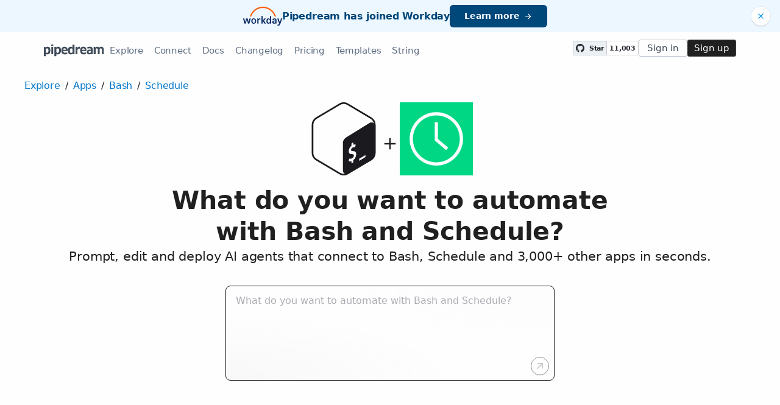

--- FILE ---
content_type: application/javascript
request_url: https://chat-assets.frontapp.com/v2/9.73.15/chat.bundle.js
body_size: 7575
content:
/*! For license information please see chat.bundle.js.LICENSE.txt */
(()=>{"use strict";var t={25740:(t,e,r)=>{function n(t){return n="function"==typeof Symbol&&"symbol"==typeof Symbol.iterator?function(t){return typeof t}:function(t){return t&&"function"==typeof Symbol&&t.constructor===Symbol&&t!==Symbol.prototype?"symbol":typeof t},n(t)}function o(t){var e="function"==typeof Map?new Map:void 0;return o=function(t){if(null===t||!function(t){try{return-1!==Function.toString.call(t).indexOf("[native code]")}catch(e){return"function"==typeof t}}(t))return t;if("function"!=typeof t)throw new TypeError("Super expression must either be null or a function");if(void 0!==e){if(e.has(t))return e.get(t);e.set(t,r)}function r(){return function(t,e,r){if(i())return Reflect.construct.apply(null,arguments);var n=[null];n.push.apply(n,e);var o=new(t.bind.apply(t,n));return r&&a(o,r.prototype),o}(t,arguments,c(this).constructor)}return r.prototype=Object.create(t.prototype,{constructor:{value:r,enumerable:!1,writable:!0,configurable:!0}}),a(r,t)},o(t)}function i(){try{var t=!Boolean.prototype.valueOf.call(Reflect.construct(Boolean,[],(function(){})))}catch(t){}return(i=function(){return!!t})()}function a(t,e){return a=Object.setPrototypeOf?Object.setPrototypeOf.bind():function(t,e){return t.__proto__=e,t},a(t,e)}function c(t){return c=Object.setPrototypeOf?Object.getPrototypeOf.bind():function(t){return t.__proto__||Object.getPrototypeOf(t)},c(t)}r.d(e,{y1:()=>u});var u=function(t){function e(t){var r;return function(t,e){if(!(t instanceof e))throw new TypeError("Cannot call a class as a function")}(this,e),(r=function(t,e,r){return e=c(e),function(t,e){if(e&&("object"==n(e)||"function"==typeof e))return e;if(void 0!==e)throw new TypeError("Derived constructors may only return object or undefined");return function(t){if(void 0===t)throw new ReferenceError("this hasn't been initialised - super() hasn't been called");return t}(t)}(t,i()?Reflect.construct(e,r||[],c(t).constructor):e.apply(t,r))}(this,e,[t])).name="CanceledError",r}return function(t,e){if("function"!=typeof e&&null!==e)throw new TypeError("Super expression must either be null or a function");t.prototype=Object.create(e&&e.prototype,{constructor:{value:t,writable:!0,configurable:!0}}),Object.defineProperty(t,"prototype",{writable:!1}),e&&a(t,e)}(e,t),r=e,Object.defineProperty(r,"prototype",{writable:!1}),r;var r}(o(Error))},37524:(t,e,r)=>{r.d(e,{yz:()=>u});var n=r(27002);function o(t){return o="function"==typeof Symbol&&"symbol"==typeof Symbol.iterator?function(t){return typeof t}:function(t){return t&&"function"==typeof Symbol&&t.constructor===Symbol&&t!==Symbol.prototype?"symbol":typeof t},o(t)}function i(t,e){var r=Object.keys(t);if(Object.getOwnPropertySymbols){var n=Object.getOwnPropertySymbols(t);e&&(n=n.filter((function(e){return Object.getOwnPropertyDescriptor(t,e).enumerable}))),r.push.apply(r,n)}return r}function a(t){for(var e=1;e<arguments.length;e++){var r=null!=arguments[e]?arguments[e]:{};e%2?i(Object(r),!0).forEach((function(e){c(t,e,r[e])})):Object.getOwnPropertyDescriptors?Object.defineProperties(t,Object.getOwnPropertyDescriptors(r)):i(Object(r)).forEach((function(e){Object.defineProperty(t,e,Object.getOwnPropertyDescriptor(r,e))}))}return t}function c(t,e,r){return(e=function(t){var e=function(t){if("object"!=o(t)||!t)return t;var e=t[Symbol.toPrimitive];if(void 0!==e){var r=e.call(t,"string");if("object"!=o(r))return r;throw new TypeError("@@toPrimitive must return a primitive value.")}return String(t)}(t);return"symbol"==o(e)?e:e+""}(e))in t?Object.defineProperty(t,e,{value:r,enumerable:!0,configurable:!0,writable:!0}):t[e]=r,t}var u=!1,l=Object.freeze({isKubeStaging:!1,frontChatServerBaseDomain:"chat-server.frontapp.com",frontSettingsDomain:"chat.frontapp.com",sendMessagesUrl:"https://chat-webhook.frontapp.com/front-chat"});u&&window.shouldForceProd?a(a({},n),l):u&&window.shouldForceLocal&&a(a({},n),{},{isLocal:!0,isKubeStaging:!1,frontChatServerBaseDomain:"localhost:3009",frontSettingsDomain:"localhost:3009/local",sendMessagesUrl:"http://localhost:3002/front-chat"})},80117:(t,e,r)=>{r.d(e,{tH:()=>h});var n=r(25740);function o(t){return o="function"==typeof Symbol&&"symbol"==typeof Symbol.iterator?function(t){return typeof t}:function(t){return t&&"function"==typeof Symbol&&t.constructor===Symbol&&t!==Symbol.prototype?"symbol":typeof t},o(t)}function i(){i=function(){return e};var t,e={},r=Object.prototype,n=r.hasOwnProperty,a=Object.defineProperty||function(t,e,r){t[e]=r.value},c="function"==typeof Symbol?Symbol:{},u=c.iterator||"@@iterator",l=c.asyncIterator||"@@asyncIterator",s=c.toStringTag||"@@toStringTag";function f(t,e,r){return Object.defineProperty(t,e,{value:r,enumerable:!0,configurable:!0,writable:!0}),t[e]}try{f({},"")}catch(t){f=function(t,e,r){return t[e]=r}}function h(t,e,r,n){var o=e&&e.prototype instanceof w?e:w,i=Object.create(o.prototype),c=new T(n||[]);return a(i,"_invoke",{value:C(t,r,c)}),i}function p(t,e,r){try{return{type:"normal",arg:t.call(e,r)}}catch(t){return{type:"throw",arg:t}}}e.wrap=h;var y="suspendedStart",d="suspendedYield",v="executing",m="completed",g={};function w(){}function b(){}function E(){}var x={};f(x,u,(function(){return this}));var O=Object.getPrototypeOf,L=O&&O(O(A([])));L&&L!==r&&n.call(L,u)&&(x=L);var S=E.prototype=w.prototype=Object.create(x);function j(t){["next","throw","return"].forEach((function(e){f(t,e,(function(t){return this._invoke(e,t)}))}))}function F(t,e){function r(i,a,c,u){var l=p(t[i],t,a);if("throw"!==l.type){var s=l.arg,f=s.value;return f&&"object"==o(f)&&n.call(f,"__await")?e.resolve(f.__await).then((function(t){r("next",t,c,u)}),(function(t){r("throw",t,c,u)})):e.resolve(f).then((function(t){s.value=t,c(s)}),(function(t){return r("throw",t,c,u)}))}u(l.arg)}var i;a(this,"_invoke",{value:function(t,n){function o(){return new e((function(e,o){r(t,n,e,o)}))}return i=i?i.then(o,o):o()}})}function C(e,r,n){var o=y;return function(i,a){if(o===v)throw Error("Generator is already running");if(o===m){if("throw"===i)throw a;return{value:t,done:!0}}for(n.method=i,n.arg=a;;){var c=n.delegate;if(c){var u=_(c,n);if(u){if(u===g)continue;return u}}if("next"===n.method)n.sent=n._sent=n.arg;else if("throw"===n.method){if(o===y)throw o=m,n.arg;n.dispatchException(n.arg)}else"return"===n.method&&n.abrupt("return",n.arg);o=v;var l=p(e,r,n);if("normal"===l.type){if(o=n.done?m:d,l.arg===g)continue;return{value:l.arg,done:n.done}}"throw"===l.type&&(o=m,n.method="throw",n.arg=l.arg)}}}function _(e,r){var n=r.method,o=e.iterator[n];if(o===t)return r.delegate=null,"throw"===n&&e.iterator.return&&(r.method="return",r.arg=t,_(e,r),"throw"===r.method)||"return"!==n&&(r.method="throw",r.arg=new TypeError("The iterator does not provide a '"+n+"' method")),g;var i=p(o,e.iterator,r.arg);if("throw"===i.type)return r.method="throw",r.arg=i.arg,r.delegate=null,g;var a=i.arg;return a?a.done?(r[e.resultName]=a.value,r.next=e.nextLoc,"return"!==r.method&&(r.method="next",r.arg=t),r.delegate=null,g):a:(r.method="throw",r.arg=new TypeError("iterator result is not an object"),r.delegate=null,g)}function P(t){var e={tryLoc:t[0]};1 in t&&(e.catchLoc=t[1]),2 in t&&(e.finallyLoc=t[2],e.afterLoc=t[3]),this.tryEntries.push(e)}function k(t){var e=t.completion||{};e.type="normal",delete e.arg,t.completion=e}function T(t){this.tryEntries=[{tryLoc:"root"}],t.forEach(P,this),this.reset(!0)}function A(e){if(e||""===e){var r=e[u];if(r)return r.call(e);if("function"==typeof e.next)return e;if(!isNaN(e.length)){var i=-1,a=function r(){for(;++i<e.length;)if(n.call(e,i))return r.value=e[i],r.done=!1,r;return r.value=t,r.done=!0,r};return a.next=a}}throw new TypeError(o(e)+" is not iterable")}return b.prototype=E,a(S,"constructor",{value:E,configurable:!0}),a(E,"constructor",{value:b,configurable:!0}),b.displayName=f(E,s,"GeneratorFunction"),e.isGeneratorFunction=function(t){var e="function"==typeof t&&t.constructor;return!!e&&(e===b||"GeneratorFunction"===(e.displayName||e.name))},e.mark=function(t){return Object.setPrototypeOf?Object.setPrototypeOf(t,E):(t.__proto__=E,f(t,s,"GeneratorFunction")),t.prototype=Object.create(S),t},e.awrap=function(t){return{__await:t}},j(F.prototype),f(F.prototype,l,(function(){return this})),e.AsyncIterator=F,e.async=function(t,r,n,o,i){void 0===i&&(i=Promise);var a=new F(h(t,r,n,o),i);return e.isGeneratorFunction(r)?a:a.next().then((function(t){return t.done?t.value:a.next()}))},j(S),f(S,s,"Generator"),f(S,u,(function(){return this})),f(S,"toString",(function(){return"[object Generator]"})),e.keys=function(t){var e=Object(t),r=[];for(var n in e)r.push(n);return r.reverse(),function t(){for(;r.length;){var n=r.pop();if(n in e)return t.value=n,t.done=!1,t}return t.done=!0,t}},e.values=A,T.prototype={constructor:T,reset:function(e){if(this.prev=0,this.next=0,this.sent=this._sent=t,this.done=!1,this.delegate=null,this.method="next",this.arg=t,this.tryEntries.forEach(k),!e)for(var r in this)"t"===r.charAt(0)&&n.call(this,r)&&!isNaN(+r.slice(1))&&(this[r]=t)},stop:function(){this.done=!0;var t=this.tryEntries[0].completion;if("throw"===t.type)throw t.arg;return this.rval},dispatchException:function(e){if(this.done)throw e;var r=this;function o(n,o){return c.type="throw",c.arg=e,r.next=n,o&&(r.method="next",r.arg=t),!!o}for(var i=this.tryEntries.length-1;i>=0;--i){var a=this.tryEntries[i],c=a.completion;if("root"===a.tryLoc)return o("end");if(a.tryLoc<=this.prev){var u=n.call(a,"catchLoc"),l=n.call(a,"finallyLoc");if(u&&l){if(this.prev<a.catchLoc)return o(a.catchLoc,!0);if(this.prev<a.finallyLoc)return o(a.finallyLoc)}else if(u){if(this.prev<a.catchLoc)return o(a.catchLoc,!0)}else{if(!l)throw Error("try statement without catch or finally");if(this.prev<a.finallyLoc)return o(a.finallyLoc)}}}},abrupt:function(t,e){for(var r=this.tryEntries.length-1;r>=0;--r){var o=this.tryEntries[r];if(o.tryLoc<=this.prev&&n.call(o,"finallyLoc")&&this.prev<o.finallyLoc){var i=o;break}}i&&("break"===t||"continue"===t)&&i.tryLoc<=e&&e<=i.finallyLoc&&(i=null);var a=i?i.completion:{};return a.type=t,a.arg=e,i?(this.method="next",this.next=i.finallyLoc,g):this.complete(a)},complete:function(t,e){if("throw"===t.type)throw t.arg;return"break"===t.type||"continue"===t.type?this.next=t.arg:"return"===t.type?(this.rval=this.arg=t.arg,this.method="return",this.next="end"):"normal"===t.type&&e&&(this.next=e),g},finish:function(t){for(var e=this.tryEntries.length-1;e>=0;--e){var r=this.tryEntries[e];if(r.finallyLoc===t)return this.complete(r.completion,r.afterLoc),k(r),g}},catch:function(t){for(var e=this.tryEntries.length-1;e>=0;--e){var r=this.tryEntries[e];if(r.tryLoc===t){var n=r.completion;if("throw"===n.type){var o=n.arg;k(r)}return o}}throw Error("illegal catch attempt")},delegateYield:function(e,r,n){return this.delegate={iterator:A(e),resultName:r,nextLoc:n},"next"===this.method&&(this.arg=t),g}},e}function a(t,e,r,n,o,i,a){try{var c=t[i](a),u=c.value}catch(t){return void r(t)}c.done?e(u):Promise.resolve(u).then(n,o)}function c(t){return function(){var e=this,r=arguments;return new Promise((function(n,o){var i=t.apply(e,r);function c(t){a(i,n,o,c,u,"next",t)}function u(t){a(i,n,o,c,u,"throw",t)}c(void 0)}))}}var u=10,l=50;function s(t,e){return f.apply(this,arguments)}function f(){return(f=c(i().mark((function t(e,r){var o;return i().wrap((function(t){for(;;)switch(t.prev=t.next){case 0:return o=!1,r&&r.addEventListener("abort",(function(){o=!0})),t.abrupt("return",new Promise((function(t,r){setTimeout((function(){o?r(new n.y1("setTimeoutAsync was aborted")):t(void 0)}),e)})));case 3:case"end":return t.stop()}}),t)})))).apply(this,arguments)}function h(t){return p.apply(this,arguments)}function p(){return p=c(i().mark((function t(e){var r,n,o,a,c,f,p,y,d=arguments;return i().wrap((function(t){for(;;)switch(t.prev=t.next){case 0:return a=d.length>2&&void 0!==d[2]?d[2]:0,c=null!==(r=(o=d.length>1&&void 0!==d[1]?d[1]:{}).maxRetryAttempts)&&void 0!==r?r:u,f=null!==(n=o.retryDelayMultiplier)&&void 0!==n?n:l,t.prev=4,t.next=7,e();case 7:return t.abrupt("return",t.sent);case 10:if(t.prev=10,t.t0=t.catch(4),!((p=a+1)>=c)){t.next=15;break}throw t.t0;case 15:return y=(Math.pow(2,a)-1)*f,t.next=18,s(y);case 18:return t.abrupt("return",h(e,o,p));case 19:case"end":return t.stop()}}),t,null,[[4,10]])}))),p.apply(this,arguments)}},59505:(t,e,r)=>{r.d(e,{Pu:()=>s,Vs:()=>f,ah:()=>c,cN:()=>h,dD:()=>d,kD:()=>l,mk:()=>u,uF:()=>y});var n="ACTION",o="ON_EVENT_HANDLER",i="GETTER",a="unreadChange",c="init",u="previewSettings",l="previewChatbot",s="debug",f="debugContextDocument",h="debugContextScreenshot",p=[{name:c,type:n},{name:"identity",type:n},{name:"shutdown",type:n},{name:"restart",type:n},{name:"hide",type:n},{name:"show",type:n},{name:"triggerMessage",type:n},{name:"setPageInset",type:n},{name:"onUnreadChange",type:o,event:a},{name:"offUnreadChange",type:"OFF_EVENT_HANDLER",event:a},{name:"unread_count",type:i},{name:"user_id",type:i},{name:s,type:"DEBUG"},{name:"onContactFormSubmit",type:o,event:"contactFormSubmit"},{name:"onInboundMessageReceived",type:o,event:"inboundMessageReceived"},{name:"onWindowVisibilityChanged",type:o,event:"windowVisibilityChanged"},{name:u,type:n},{name:l,type:n},{name:"navigate",type:n},{name:f,type:n},{name:h,type:n},{name:"debugFetchNewSuggestions",type:n}],y=p.map((function(t){return t.name})),d=function(t,e,r){var n=p.find((function(e){return e.name===t}));if(n)return r(n);console.error('[FrontChat] Command not found: "'.concat(t,'"'))}},52267:(t,e,r)=>{r.d(e,{I5:()=>y,Xo:()=>m});var n=r(37524),o=r(80117),i=r(59505);function a(t){return a="function"==typeof Symbol&&"symbol"==typeof Symbol.iterator?function(t){return typeof t}:function(t){return t&&"function"==typeof Symbol&&t.constructor===Symbol&&t!==Symbol.prototype?"symbol":typeof t},a(t)}function c(){c=function(){return e};var t,e={},r=Object.prototype,n=r.hasOwnProperty,o=Object.defineProperty||function(t,e,r){t[e]=r.value},i="function"==typeof Symbol?Symbol:{},u=i.iterator||"@@iterator",l=i.asyncIterator||"@@asyncIterator",s=i.toStringTag||"@@toStringTag";function f(t,e,r){return Object.defineProperty(t,e,{value:r,enumerable:!0,configurable:!0,writable:!0}),t[e]}try{f({},"")}catch(t){f=function(t,e,r){return t[e]=r}}function h(t,e,r,n){var i=e&&e.prototype instanceof w?e:w,a=Object.create(i.prototype),c=new T(n||[]);return o(a,"_invoke",{value:C(t,r,c)}),a}function p(t,e,r){try{return{type:"normal",arg:t.call(e,r)}}catch(t){return{type:"throw",arg:t}}}e.wrap=h;var y="suspendedStart",d="suspendedYield",v="executing",m="completed",g={};function w(){}function b(){}function E(){}var x={};f(x,u,(function(){return this}));var O=Object.getPrototypeOf,L=O&&O(O(A([])));L&&L!==r&&n.call(L,u)&&(x=L);var S=E.prototype=w.prototype=Object.create(x);function j(t){["next","throw","return"].forEach((function(e){f(t,e,(function(t){return this._invoke(e,t)}))}))}function F(t,e){function r(o,i,c,u){var l=p(t[o],t,i);if("throw"!==l.type){var s=l.arg,f=s.value;return f&&"object"==a(f)&&n.call(f,"__await")?e.resolve(f.__await).then((function(t){r("next",t,c,u)}),(function(t){r("throw",t,c,u)})):e.resolve(f).then((function(t){s.value=t,c(s)}),(function(t){return r("throw",t,c,u)}))}u(l.arg)}var i;o(this,"_invoke",{value:function(t,n){function o(){return new e((function(e,o){r(t,n,e,o)}))}return i=i?i.then(o,o):o()}})}function C(e,r,n){var o=y;return function(i,a){if(o===v)throw Error("Generator is already running");if(o===m){if("throw"===i)throw a;return{value:t,done:!0}}for(n.method=i,n.arg=a;;){var c=n.delegate;if(c){var u=_(c,n);if(u){if(u===g)continue;return u}}if("next"===n.method)n.sent=n._sent=n.arg;else if("throw"===n.method){if(o===y)throw o=m,n.arg;n.dispatchException(n.arg)}else"return"===n.method&&n.abrupt("return",n.arg);o=v;var l=p(e,r,n);if("normal"===l.type){if(o=n.done?m:d,l.arg===g)continue;return{value:l.arg,done:n.done}}"throw"===l.type&&(o=m,n.method="throw",n.arg=l.arg)}}}function _(e,r){var n=r.method,o=e.iterator[n];if(o===t)return r.delegate=null,"throw"===n&&e.iterator.return&&(r.method="return",r.arg=t,_(e,r),"throw"===r.method)||"return"!==n&&(r.method="throw",r.arg=new TypeError("The iterator does not provide a '"+n+"' method")),g;var i=p(o,e.iterator,r.arg);if("throw"===i.type)return r.method="throw",r.arg=i.arg,r.delegate=null,g;var a=i.arg;return a?a.done?(r[e.resultName]=a.value,r.next=e.nextLoc,"return"!==r.method&&(r.method="next",r.arg=t),r.delegate=null,g):a:(r.method="throw",r.arg=new TypeError("iterator result is not an object"),r.delegate=null,g)}function P(t){var e={tryLoc:t[0]};1 in t&&(e.catchLoc=t[1]),2 in t&&(e.finallyLoc=t[2],e.afterLoc=t[3]),this.tryEntries.push(e)}function k(t){var e=t.completion||{};e.type="normal",delete e.arg,t.completion=e}function T(t){this.tryEntries=[{tryLoc:"root"}],t.forEach(P,this),this.reset(!0)}function A(e){if(e||""===e){var r=e[u];if(r)return r.call(e);if("function"==typeof e.next)return e;if(!isNaN(e.length)){var o=-1,i=function r(){for(;++o<e.length;)if(n.call(e,o))return r.value=e[o],r.done=!1,r;return r.value=t,r.done=!0,r};return i.next=i}}throw new TypeError(a(e)+" is not iterable")}return b.prototype=E,o(S,"constructor",{value:E,configurable:!0}),o(E,"constructor",{value:b,configurable:!0}),b.displayName=f(E,s,"GeneratorFunction"),e.isGeneratorFunction=function(t){var e="function"==typeof t&&t.constructor;return!!e&&(e===b||"GeneratorFunction"===(e.displayName||e.name))},e.mark=function(t){return Object.setPrototypeOf?Object.setPrototypeOf(t,E):(t.__proto__=E,f(t,s,"GeneratorFunction")),t.prototype=Object.create(S),t},e.awrap=function(t){return{__await:t}},j(F.prototype),f(F.prototype,l,(function(){return this})),e.AsyncIterator=F,e.async=function(t,r,n,o,i){void 0===i&&(i=Promise);var a=new F(h(t,r,n,o),i);return e.isGeneratorFunction(r)?a:a.next().then((function(t){return t.done?t.value:a.next()}))},j(S),f(S,s,"Generator"),f(S,u,(function(){return this})),f(S,"toString",(function(){return"[object Generator]"})),e.keys=function(t){var e=Object(t),r=[];for(var n in e)r.push(n);return r.reverse(),function t(){for(;r.length;){var n=r.pop();if(n in e)return t.value=n,t.done=!1,t}return t.done=!0,t}},e.values=A,T.prototype={constructor:T,reset:function(e){if(this.prev=0,this.next=0,this.sent=this._sent=t,this.done=!1,this.delegate=null,this.method="next",this.arg=t,this.tryEntries.forEach(k),!e)for(var r in this)"t"===r.charAt(0)&&n.call(this,r)&&!isNaN(+r.slice(1))&&(this[r]=t)},stop:function(){this.done=!0;var t=this.tryEntries[0].completion;if("throw"===t.type)throw t.arg;return this.rval},dispatchException:function(e){if(this.done)throw e;var r=this;function o(n,o){return c.type="throw",c.arg=e,r.next=n,o&&(r.method="next",r.arg=t),!!o}for(var i=this.tryEntries.length-1;i>=0;--i){var a=this.tryEntries[i],c=a.completion;if("root"===a.tryLoc)return o("end");if(a.tryLoc<=this.prev){var u=n.call(a,"catchLoc"),l=n.call(a,"finallyLoc");if(u&&l){if(this.prev<a.catchLoc)return o(a.catchLoc,!0);if(this.prev<a.finallyLoc)return o(a.finallyLoc)}else if(u){if(this.prev<a.catchLoc)return o(a.catchLoc,!0)}else{if(!l)throw Error("try statement without catch or finally");if(this.prev<a.finallyLoc)return o(a.finallyLoc)}}}},abrupt:function(t,e){for(var r=this.tryEntries.length-1;r>=0;--r){var o=this.tryEntries[r];if(o.tryLoc<=this.prev&&n.call(o,"finallyLoc")&&this.prev<o.finallyLoc){var i=o;break}}i&&("break"===t||"continue"===t)&&i.tryLoc<=e&&e<=i.finallyLoc&&(i=null);var a=i?i.completion:{};return a.type=t,a.arg=e,i?(this.method="next",this.next=i.finallyLoc,g):this.complete(a)},complete:function(t,e){if("throw"===t.type)throw t.arg;return"break"===t.type||"continue"===t.type?this.next=t.arg:"return"===t.type?(this.rval=this.arg=t.arg,this.method="return",this.next="end"):"normal"===t.type&&e&&(this.next=e),g},finish:function(t){for(var e=this.tryEntries.length-1;e>=0;--e){var r=this.tryEntries[e];if(r.finallyLoc===t)return this.complete(r.completion,r.afterLoc),k(r),g}},catch:function(t){for(var e=this.tryEntries.length-1;e>=0;--e){var r=this.tryEntries[e];if(r.tryLoc===t){var n=r.completion;if("throw"===n.type){var o=n.arg;k(r)}return o}}throw Error("illegal catch attempt")},delegateYield:function(e,r,n){return this.delegate={iterator:A(e),resultName:r,nextLoc:n},"next"===this.method&&(this.arg=t),g}},e}function u(t,e,r,n,o,i,a){try{var c=t[i](a),u=c.value}catch(t){return void r(t)}c.done?e(u):Promise.resolve(u).then(n,o)}function l(t){return function(){var e=this,r=arguments;return new Promise((function(n,o){var i=t.apply(e,r);function a(t){u(i,n,o,a,c,"next",t)}function c(t){u(i,n,o,a,c,"throw",t)}a(void 0)}))}}function s(t,e){(null==e||e>t.length)&&(e=t.length);for(var r=0,n=Array(e);r<e;r++)n[r]=t[r];return n}var f="__frontCmdQueue",h=[i.ah,i.mk,i.kD];function p(){var t=document.getElementById("front-chat-iframe");return null!=t?t:void 0}var y=function(){window[f]=[],window.FrontChat=function(t,e){return(0,i.dD)(t,e,(function(){return window[f]&&window[f].push([t,e])}))}},d=function(){var t;Object.prototype.hasOwnProperty.call(window,f)&&(null===(t=window[f])||void 0===t||t.forEach((function(t){var e,r,n=(r=2,function(t){if(Array.isArray(t))return t}(e=t)||function(t,e){var r=null==t?null:"undefined"!=typeof Symbol&&t[Symbol.iterator]||t["@@iterator"];if(null!=r){var n,o,i,a,c=[],u=!0,l=!1;try{if(i=(r=r.call(t)).next,0===e){if(Object(r)!==r)return;u=!1}else for(;!(u=(n=i.call(r)).done)&&(c.push(n.value),c.length!==e);u=!0);}catch(t){l=!0,o=t}finally{try{if(!u&&null!=r.return&&(a=r.return(),Object(a)!==a))return}finally{if(l)throw o}}return c}}(e,r)||function(t,e){if(t){if("string"==typeof t)return s(t,e);var r={}.toString.call(t).slice(8,-1);return"Object"===r&&t.constructor&&(r=t.constructor.name),"Map"===r||"Set"===r?Array.from(t):"Arguments"===r||/^(?:Ui|I)nt(?:8|16|32)(?:Clamped)?Array$/.test(r)?s(t,e):void 0}}(e,r)||function(){throw new TypeError("Invalid attempt to destructure non-iterable instance.\nIn order to be iterable, non-array objects must have a [Symbol.iterator]() method.")}()),o=n[0],i=n[1];return window.FrontChat&&window.FrontChat(o,i)})),delete window[f])};function v(){var t=arguments.length>0&&void 0!==arguments[0]&&arguments[0],e=p(),r=null==e?void 0:e.contentWindow;if(r){var n,o,i=!1,a=function(){t&&(e.style.top="",e.style.maxHeight="",e.style.overflow="",n&&(document.body.style.height=n.height,document.body.style.maxHeight=n.maxHeight,document.body.style.overflow=n.overflow,n=void 0),o&&(document.documentElement.style.height=o.height,document.documentElement.style.maxHeight=o.maxHeight,document.documentElement.style.overflow=o.overflow,o=void 0))};r.frontChatResize=function(r){var n=r.placementLocation,o=r.bottomSpacing,c=r.sideSpacing,u=r.width,l=r.height,s=r.isFullscreen,f=i,h=null!=s&&s;e.style.width=u,e.style.height=l,e.style.bottom=o,"bottom_left"===n?e.style.left=c:e.style.right=c,t&&f&&!h&&a(),i=h},function(t,e,r,n,o){if(r&&window.visualViewport){var a=null,c=!1;window.visualViewport.addEventListener("resize",(function(){var t=window.visualViewport;if(t)if(i){null!==a&&(c=!0,cancelAnimationFrame(a),a=null);var e=t.height,r=e,u=0,l=!1,s=0;c=!1;var f=function(){if(!c){var t=window.visualViewport;if(t){var o=t.height;if(o!==e&&(l=!0),o!==r?(s=0,r=o):s++,l&&s>=3){var i="".concat(o,"px");return n(i),document.body.scrollIntoView({behavior:"instant",block:"start"}),void(a=null)}if(u>=30){var h="".concat(o,"px");return n(h),document.body.scrollIntoView({behavior:"instant",block:"start"}),void(a=null)}u++,a=requestAnimationFrame(f)}}};a=requestAnimationFrame(f)}else o()}))}}(0,0,t,(function(r){t&&(n||(n={height:document.body.style.height,maxHeight:document.body.style.maxHeight,overflow:document.body.style.overflow}),o||(o={height:document.documentElement.style.height,maxHeight:document.documentElement.style.maxHeight,overflow:document.documentElement.style.overflow}),e.style.top="0",e.style.height=r,e.style.maxHeight=r,e.style.overflow="hidden",e.style.bottom="",document.body.style.height=r,document.body.style.maxHeight=r,document.body.style.overflow="hidden",document.documentElement.style.height=r,document.documentElement.style.maxHeight=r,document.documentElement.style.overflow="hidden")}),a)}else console.error("[FrontChat] Cannot find #front-chat-iframe window")}function m(t,e,r,o){var a;window.FrontChat=function(c,u){if(c===i.Pu&&t&&console.debug("[FrontChat][Front] SDK ".concat(t)),i.uF.includes(c))if(o){if(h.includes(c)){a=o.cloneNode();var l=document.createElement("div");l.setAttribute("id","front-chat-container");var s=document.createElement("script");s.setAttribute("type","text/javascript");var f="app.bundle.js?v=".concat(e),y=(null!=r?r:"")+f;s.setAttribute("src",y),"string"==typeof(null==u?void 0:u.nonce)&&s.setAttribute("nonce",u.nonce),a.srcdoc='<!DOCTYPE html>\n<html>\n<head>\n  <meta name="viewport" content="width=device-width, initial-scale=1.0, interactive-widget=resizes-content">\n</head>\n<body>\n  '.concat(l.outerHTML).concat(s.outerHTML,"\n</body>\n</html>"),a.onload=function(){!function(){var t=p(),e=null==t?void 0:t.contentWindow;e?e.runEachCmdFromQueueAPI=d:console.error("[FrontChat] Cannot find #front-chat-iframe window")}(),v(Boolean(null==u?void 0:u.shouldResizeViewport)),g(a,c,u)};var m=window.document.getElementById("front-chat-iframe");return m&&m.remove(),void document.body.appendChild(a)}var w=n.yz?p():a;if(c===i.Vs){var E=window.document.cloneNode(!0).body.outerHTML;return g(w,c,{pageRaw:E})}if(c!==i.cN)return g(w,c,u);(function(){return b.apply(this,arguments)})().then((function(t){return g(w,c,{screenshotDataUrl:null!=t?t:""})})).catch(console.error)}else console.error("[FrontChat] Cannot find #front-chat-iframe");else console.error('[FrontChat] Command not found: "'.concat(c,'"'))}}function g(t,e,r){if(h.includes(e))(0,o.tH)(l(c().mark((function n(){return c().wrap((function(n){for(;;)switch(n.prev=n.next){case 0:return n.abrupt("return",w(t,e,r));case 1:case"end":return n.stop()}}),n)})))).catch(console.error);else try{return w(t,e,r)}catch(t){console.error(t)}}function w(t,e,r){var n=null==t?void 0:t.contentWindow;if(!n)throw new Error("[FrontChat] Cannot find #front-chat-iframe");if(!n.FrontChatApp)throw new Error("[FrontChat] Have not finished setting up FrontChatApp");return n.FrontChatApp(e,r)}function b(){return(b=l(c().mark((function t(){var e,r,n,o,i,a;return c().wrap((function(t){for(;;)switch(t.prev=t.next){case 0:return t.prev=0,t.next=3,navigator.mediaDevices.getDisplayMedia({video:!0,audio:!1});case 3:return e=t.sent,r=e.getVideoTracks()[0],n=new ImageCapture(r),t.next=8,n.grabFrame();case 8:return o=t.sent,(i=document.createElement("canvas")).width=o.width,i.height=o.height,i.getContext("2d").drawImage(o,0,0),a=i.toDataURL("image/png"),r.stop(),t.abrupt("return",a);case 19:return t.prev=19,t.t0=t.catch(0),console.error(t.t0),t.abrupt("return",void 0);case 23:case"end":return t.stop()}}),t,null,[[0,19]])})))).apply(this,arguments)}n.yz&&(window.attachFrontChatResize=v,window.attachMutationObserver=function(t,e){new MutationObserver(e).observe(t,{attributes:!0,childList:!0,subtree:!0})},window.cloneHeadIntoFrontChatIframe=function(){var t=document.getElementById("front-chat-iframe"),e=null==t?void 0:t.contentDocument;if(e){var r=document.head.innerHTML;e.head.innerHTML=r}})},27002:t=>{t.exports=JSON.parse('{"frontSettingsDomain":"chat.frontapp.com","bugsnagKey":"09cd7060698418978d6775e5822061af","frontChatServerBaseDomain":"chat-server.frontapp.com","chatIdentityInitializeEndpoint":"/initialize","chatIdentityTokenEndpoint":"/token","loadMessagesEndpoint":"/conversations","sendMessagesUrl":"https://chat-webhook.frontapp.com/front-chat","sendAttachmentEndpoint":"/attachment","ablyAuthEndpoint":"/ably/auth","chatSeenEndpoint":"/seen","isKubeStaging":false,"chatAssetsUrl":"https://chat-assets.frontapp.com"}')}},e={};function r(n){var o=e[n];if(void 0!==o)return o.exports;var i=e[n]={exports:{}};return t[n](i,i.exports,r),i.exports}r.d=(t,e)=>{for(var n in e)r.o(e,n)&&!r.o(t,n)&&Object.defineProperty(t,n,{enumerable:!0,get:e[n]})},r.o=(t,e)=>Object.prototype.hasOwnProperty.call(t,e);var n=r(52267);!function(){try{console.info("[FrontChat][Front] SDK ".concat("Version: 9.73.15")),(0,n.I5)();var t=document.createElement("iframe");t.id="front-chat-iframe",t.title="Front Chat",t.style.position="fixed",t.style.border="none",t.style.zIndex=99999999,t.style.colorScheme="normal",t.style.height=0,t.style.width=0,(0,n.Xo)("Version: 9.73.15","dbd3067d","https://chat-assets.frontapp.com/v1/",t)}catch(t){console.error("[FrontChat][Front] Failed to initialize Front Chat SDK",t)}}()})();

--- FILE ---
content_type: text/javascript
request_url: https://pipedream.com/_static/trusted.409e099d.js
body_size: 491
content:
import{b as s,_ as a}from"./logo-cloud.44c9693f.js";import{d as n,e as r,f as _,h as c,E as i,H as t,ei as m,n as l,i as p,_ as u}from"./windi.91737c85.js";const d={class:"breakout-container"},e="light",f=n({__name:"trusted",setup(g){return(h,x)=>{const o=a;return r(),_("div",d,[c("h3",{class:l(["text-center max-w-80 mx-auto mt-3 leading-normal my-2 w-66p",{"text-white text-opacity-50":e==="dark","text-grey-700":e==="light"}])},"Trusted by "+i(t(m))+"+ developers from startups to Fortune 500 companies",3),p(o,{brands:t(s),theme:e,marquee:!0,monochromatic:!1},null,8,["brands"])])}}}),y=u(f,[["__file","trusted.vue"]]);export{y as _};


--- FILE ---
content_type: text/javascript
request_url: https://pipedream.com/_static/workflowConfighash.b36aed35.js
body_size: 2913
content:
import{bZ as _,ef as T,eg as I,ce as N,cg as q}from"./windi.91737c85.js";import{K as E}from"./client-telemetry.4a71049d.js";function O(t,o=[],c=[],i,r,f){const v={n:t,v:2,t:o,s:c,c:i,se:r,og:f},l=JSON.stringify(v);return I(l).replace(/=*$/,"")}function A(t,o=[],c=[],i,r=!1){let f=r?"https://string.com":"/new";return f+=`?h=${O(t,o,c,i)}`,f}function z(t,o,c){var d,a,w,m,S,u,R;const i=t.workflow,r=t.activeTriggerNodes,f=(d=t.workflow)==null?void 0:d.stepNodes,v=[];for(const n of r){const p={};((a=n.emitter)==null?void 0:a.type)==="HttpInterface"?p.n="h":((w=n.emitter)==null?void 0:w.type)==="EmailInterface"?p.n="e":((m=n.emitter)==null?void 0:m.type)==="TimerInterface"?p.n="t":n.savedComponent&&(((S=n.emitter)==null?void 0:S.type)==="DeployedComponent"?p.dc=n.emitter.saved.id||void 0:p.sc=n.savedComponent.id||void 0,p.desc=n.savedComponent.description||void 0,p.gp=n.savedComponent.gitPath||void 0,p.apps=n.savedComponent.apps.map(e=>e.appId));let h=JSON.parse(JSON.stringify(n.configuredProps));if(o){const e=o.triggersByKey[parseInt(n.id)];if(!e)h={};else if(typeof e=="object")for(const s in h)e[s]||delete h[s]}Object.keys(h).length&&(p.cp=h),n.eventName&&(p.en=n.eventName),n.disabled&&(p.d=1),v.push(p)}const l=[];for(const n of f){const p={n:n.namespace};n.noteMd&&(p.tr=n.noteMd),n.component&&n.savedComponent?(p.sc=n.savedComponent.id||void 0,p.desc=n.savedComponent.description||void 0,p.gp=n.savedComponent.gitPath||void 0,p.apps=n.savedComponent.apps.map(e=>e.appId),n.savedComponent.isPublished&&n.stepComponent.componentKey&&(p.k3=[n.stepComponent.componentOwnerId||null,n.stepComponent.componentKey,n.savedComponent.version||null],delete p.sc)):n.code&&(p.c=n.code),((u=n.savedComponent)==null?void 0:u.runtime)&&!((R=n.savedComponent)!=null&&R.runtime.startsWith("nodejs"))&&(p.l=E[n.savedComponent.runtime]);let h=JSON.parse(JSON.stringify(n.configuredProps));if(o){const e=o.stepsByNamespace[n.namespace];if(!e)h={};else if(typeof e=="object")for(const s in h)e[s]||delete h[s]}Object.keys(h).length&&(p.cp=h),n.disabled&&(p.d=1),l.push(p)}let y;return o!=null&&o.settings&&(o.settings.lambdaTimeout.include&&(y=y||{},y.lt=o.settings.lambdaTimeout.value),o.settings.lambdaMemory.include&&(y=y||{},y.lm=o.settings.lambdaMemory.value)),O((o==null?void 0:o.name)||i.saved.name,v,l,void 0,y,c)}function D(t,o){var f,v,l,y,d,a,w,m,S,u,R,n,p,h;const c=[];for(const e of t.triggers){const s={};(f=e.emitter)!=null&&f.http?s.n="h":(v=e.emitter)!=null&&v.email?s.n="e":(l=e.emitter)!=null&&l.timer?s.n="t":(y=e.emitter)!=null&&y.dc?(s.dc=e.emitter.dc.id||void 0,s.desc=(d=e.emitter.dc.savedComponent)==null?void 0:d.description,s.gp=(a=e.emitter.dc.savedComponent)==null?void 0:a.gitPath,s.apps=(w=e.emitter.dc.savedComponent)==null?void 0:w.apps.map(g=>g.appId)):e.savedComponent?(s.sc=e.savedComponent.id||void 0,s.desc=(m=e.savedComponent)==null?void 0:m.description,s.gp=(S=e.savedComponent)==null?void 0:S.gitPath,s.apps=(u=e.savedComponent)==null?void 0:u.apps.map(g=>g.appId)):(R=e.sourceSavedComponent)!=null&&R.id&&(s.sc=e.sourceSavedComponent.id,s.desc=(n=e.sourceSavedComponent)==null?void 0:n.description,s.gp=(p=e.sourceSavedComponent)==null?void 0:p.gitPath,s.apps=(h=e.sourceSavedComponent)==null?void 0:h.apps.map(g=>g.appId));let C=JSON.parse(JSON.stringify(e.configuredProps));if(o){const g=o.triggersByKey[e._key];if(!g)C={};else if(typeof g=="object")for(const P in C)g[P]||delete C[P]}Object.keys(C).length&&(s.cp=C),e.eventName&&(s.en=e.eventName),e.enabled||(s.d=1),c.push(s)}const i=[];for(const e of t.steps){const s={n:e.namespace};e.notes&&(s.tr=e.notes),e.component&&e.savedComponent?(s.sc=e.savedComponent.id,s.desc=e.savedComponent.description,s.gp=e.savedComponent.gitPath,s.apps=e.savedComponent.apps.map(g=>g.appId),e.savedComponent.isPublished&&e.componentKey&&(s.k3=[e.componentOwnerId||null,e.componentKey,e.savedComponent.version||null],delete s.sc)):e.codeRaw&&(s.c=e.codeRaw),e.lang&&!e.lang.startsWith("nodejs")&&(s.l=e.lang);let C=JSON.parse(JSON.stringify(e.configuredProps));if(o){const g=o.stepsByNamespace[e.namespace];if(!g)C={};else if(typeof g=="object")for(const P in C)g[P]||delete C[P]}Object.keys(C).length&&(s.cp=C),e.disabled&&(s.d=1),i.push(s)}let r;return o!=null&&o.settings&&(o.settings.lambdaTimeout.include&&(r=r||{},r.lt=o.settings.lambdaTimeout.value),o.settings.lambdaMemory.include&&(r=r||{},r.lm=o.settings.lambdaMemory.value)),O((o==null?void 0:o.name)||t.name,c,i,void 0,r)}function Y(t,o,c,i=!1){const r=[],f={};if(t){const l=H(t);l?(r.push(l.key),f[l.key]=l.trigger.config):r.push(t)}const v=o.map(l=>j(l));return A(c,r,v,f,i)}function k(){return T.from({type:"SourceCell"})}const b={http:{"http-requests":{key:"http-requests",id:"http-requests",name:"HTTP Requests (Most Popular)",description:"Get a unique URL where you can send requests to trigger your workflow. Customize the event shape, HTTP response and filters.",type:"SOURCE",config:{}},"http-requests-with-a-body":{key:"http-requests-with-a-body",id:"http-requests-with-a-body",name:"HTTP Requests with a Body",description:"Get a unique URL where you can send requests to trigger your workflow. This trigger only emits the HTTP body (requests without a body will not trigger the workflow).",type:"SOURCE",config:{emitShape:"BODY_ONLY"}},"http-api-requests":{key:"http-api-requests",id:"http-api-requests",name:"HTTP API Requests",description:"Get a unique URL where you can send requests. Return a custom response from your workflow on every request.",type:"SOURCE",config:{customResponse:!0}}},schedule:{"schedule-timer-or-cron":{key:"schedule-timer-or-cron",id:"schedule-timer-or-cron",name:"Custom Interval",description:"Trigger your workflow every N hours, minutes or seconds.",type:"SOURCE",config:{}},"schedule-daily":{key:"schedule-daily",id:"schedule-daily",name:"Daily Schedule",description:"Trigger your workflow every day at a specific time (with timezone support).",type:"SOURCE",config:{cron:"0 11 * * *"}},"schedule-weekly":{key:"schedule-weekly",id:"schedule-weekly",name:"Weekly Schedule",description:"Trigger your workflow on one or more days each week at a specific time (with timezone support).",type:"SOURCE",config:{cron:"0 11 * * 2"}},"schedule-monthly":{key:"schedule-monthly",id:"schedule-monthly",name:"Monthly Schedule",description:"Trigger your workflow on one or more days each month at a specific time (with timezone support).",type:"SOURCE",config:{cron:"1 11 1 * *"}},"schedule-cron":{key:"schedule-cron",id:"schedule-cron",name:"Cron Schedule",description:"Trigger your workflow on a custom cron schedule.",type:"SOURCE",config:{cron:"0 */1 * * *"}}},email:{"email-email-workflow":{key:"email-email-workflow",id:"email-email-workflow",name:"New Emails",description:"Get a unique address where you can send emails to trigger your workflow.",type:"SOURCE",config:{}}}};function j(t){switch(t&&typeof t=="object"&&(t.key||t.k)){case"node-run-node-code":return"app_1RphjD";case"bash-run-bash-code":return"app_mjEhQG";case"python-run-python-code":return"app_m9zhdv";case"go-run-go-code":return"app_X2RhV0";default:return t}}function H(t){if(t in b.http)return{key:"HTTP",trigger:b.http[t]};if(["http-new-requests","http-new-requests-payload-only"].includes(t)){const r={};return t==="http-new-requests-payload-only"&&(r.emitShape="BODY_ONLY"),{key:"HTTP",trigger:{config:r}}}if(t in b.schedule)return{key:"TRIGGER",trigger:b.schedule[t]};if(["schedule-daily","schedule-weekly","schedule-monthly","schedule-custom-interval"].includes(t)){const r={};return t!="schedule-custom-interval"&&(r.cron=b.schedule[t]),{key:"TRIGGER",trigger:{config:r}}}return t in b.email?{key:"EMAIL",trigger:b.email[t]}:["email-new-email"].includes(t)?{key:"EMAIL",trigger:{config:{}}}:null}function M(t){return T.from({type:"SourceCell",klass:"Source",source_id:"s_r0ACwp",interface:"EMITTER",_source_params:{deployed_component_id:t}})}async function U(t,{$api:o}){const c=await o.v1.getComponent(t,{includeRegistry:!0});c.configurableProps=c.configurable_props,c.codeHash=c.code_hash;const i=T.from({type:"SourceCell"});return i._initialTriggerComponent=c,i}function W(t){return T.from({type:"SourceCell",klass:"Source",source_id:t})}async function G(t,{$api:o}){const c=await o.v1.getComponent(t,{includeRegistry:!0});c.configurableProps=c.configurable_props,c.codeHash=c.code_hash;const i=c,r={type:"CodeCell",namespace:"",codeRaw:i.code,component:!0,configuredProps:{},savedComponent:i,componentOwnerId:null,componentKey:i.key};return i.entryPath?r.namespace=i.entryPath.substring(i.entryPath.lastIndexOf("/")+1,i.entryPath.lastIndexOf(".")):i.key?r.namespace=i.key:i.name?r.namespace=i.name:r.namespace="action",r}async function K(t,{$urql:o}){const i=(await o.query(N,{id:t,withTestRequestCodeRaw:!0}).toPromise()).data.app;return T.from({type:"CodeCell",appConnections:[{appId:t,nameSlug:i.nameSlug}],namespace:i.nameSlug,codeRaw:i.testRequestCodeRaw})}async function L(t,{$urql:o}){const i=(await o.query(q,{id:t}).toPromise()).data.action;return T.from({type:"ActionCell",action_id:t,action:i})}function F(t){return T.from({type:"CodeCell",codeRaw:t})}async function x(t,o,{$api:c,$urql:i,bob:r}){var f,v,l,y;if(!!o)try{const d=JSON.parse(_(o));let a,w;if(d.v===2){if(r)return((f=d.t)==null?void 0:f[0])==="s_r6nCBr"&&d.t.shift(),d;switch(a=(v=d.t)==null?void 0:v[0],a){case"HTTP":a="s_Y53Czr";break;case"TRIGGER":a="s_r6nCBr";break;case"EMAIL":a="s_YA1CAY";break}w=d.s}else if(d.v===1){if(a=(l=d.c)==null?void 0:l[0],w=((y=d.c)==null?void 0:y[1])||[],r)return a==="s_Y53Czr"?{t:["HTTP"]}:void 0}else throw new Error(`reviveConfighash of invalid version ${d.v}`);const m=[];typeof a=="string"?a.startsWith("s_")?m.push(W(a)):a.startsWith("dc_")?m.push(M(a)):m.push(U(a,{$api:c})):m.push(k());for(const S in w){const u=w[S];if(u&&typeof u=="object"&&u.key){m.push(G(u.key,{$api:c}));continue}typeof u=="string"&&(u.startsWith("app_")?m.push(K(u,{$urql:i})):u.startsWith("a_")?m.push(L(u,{$urql:i})):m.push(F(u)))}t.deployment.cells=await Promise.all(m);for(const S of t.deployment.cells)T.canonizeNamespace(S,t.deployment)}catch(d){$tel.captureException(d)}}export{D as a,z as c,b as n,x as r,Y as w};


--- FILE ---
content_type: image/svg+xml
request_url: https://pipedream.com/s.v0/app_mjEhQG/logo/orig
body_size: 565
content:
<svg id="Layer_1" data-name="Layer 1" xmlns="http://www.w3.org/2000/svg" viewBox="0 0 79.37 90.71"><defs><style>.cls-1{fill:#1b1b1f;}</style></defs><title>BASH_logo-transparent-bg-bw</title><path class="cls-1" d="M73.85,18.52l-28.64-17a10.79,10.79,0,0,0-11,0l-28.64,17A11.42,11.42,0,0,0,0,28.36v34a11.42,11.42,0,0,0,5.52,9.84l28.64,17a10.79,10.79,0,0,0,11,0l28.64-17a11.42,11.42,0,0,0,5.52-9.84v-34A11.42,11.42,0,0,0,73.85,18.52ZM51.67,71.61l0,2.44a0.9,0.9,0,0,1-.42.75l-1.45.83c-0.23.12-.42,0-0.42-0.32l0-2.4a4.71,4.71,0,0,1-3.3.32,0.44,0.44,0,0,1-.16-0.54l0.52-2.21A0.92,0.92,0,0,1,46.73,70a0.58,0.58,0,0,1,.14-0.1,0.29,0.29,0,0,1,.23,0,4,4,0,0,0,3-.38,4,4,0,0,0,2.24-3.43c0-1.24-.68-1.76-2.32-1.77-2.08,0-4-.4-4.05-3.47a8.89,8.89,0,0,1,3.36-6.8l0-2.47a0.89,0.89,0,0,1,.42-0.76l1.4-.89c0.23-.12.42,0,0.42,0.33l0,2.47a4.56,4.56,0,0,1,2.74-.33,0.44,0.44,0,0,1,.18.57L54,55.16a0.94,0.94,0,0,1-.25.44,0.58,0.58,0,0,1-.14.11,0.33,0.33,0,0,1-.21,0,3.63,3.63,0,0,0-2.64.43,3.32,3.32,0,0,0-2,2.94c0,1.12.59,1.46,2.57,1.5,2.65,0,3.79,1.2,3.82,3.86A9.48,9.48,0,0,1,51.67,71.61Zm15-4.11a0.57,0.57,0,0,1-.22.55l-7.24,4.4a0.21,0.21,0,0,1-.34-0.21V70.37a0.52,0.52,0,0,1,.33-0.46l7.13-4.27a0.21,0.21,0,0,1,.34.21V67.5Zm5-41.81L44.57,42.43c-3.38,2-5.87,4.19-5.87,8.26V84.07c0,2.44,1,4,2.5,4.48a8.77,8.77,0,0,1-1.5.15,8.87,8.87,0,0,1-4.52-1.25l-28.64-17A9.42,9.42,0,0,1,2,62.36v-34a9.42,9.42,0,0,1,4.54-8.1l28.64-17a8.83,8.83,0,0,1,9,0l28.64,17a9.36,9.36,0,0,1,4.4,6.55C76.29,24.79,74.15,24.23,71.66,25.69Z"/></svg>